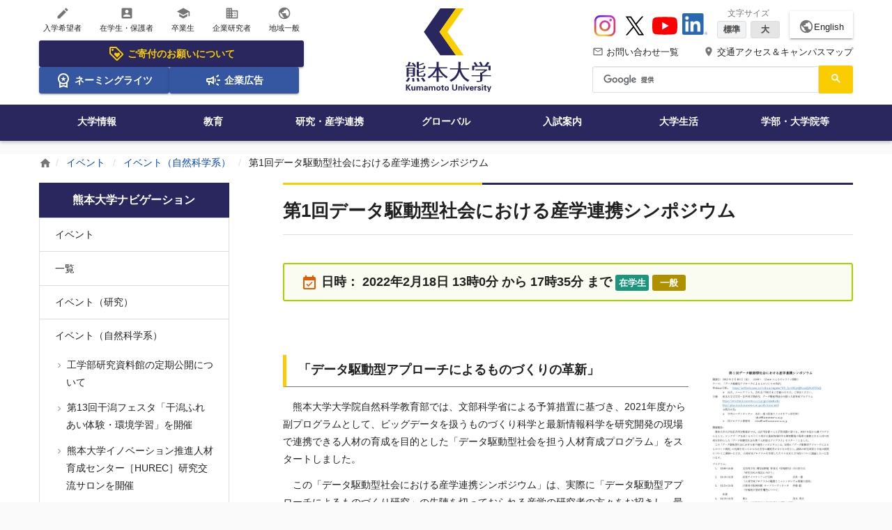

--- FILE ---
content_type: text/html;charset=utf-8
request_url: https://www.kumamoto-u.ac.jp/event/sizen/20220204
body_size: 88648
content:
<!DOCTYPE html>
<html xmlns="http://www.w3.org/1999/xhtml" lang="ja" xml:lang="ja">
<head><meta http-equiv="Content-Type" content="text/html; charset=UTF-8" />
<!-- Google tag (gtag.js) -->
<script async="" src="https://www.googletagmanager.com/gtag/js?id=G-QZL6Y5KEZW"></script>
<script>
  window.dataLayer = window.dataLayer || [];
  function gtag(){dataLayer.push(arguments);}
  gtag('js', new Date());

  gtag('config', 'G-QZL6Y5KEZW');
</script>
<title>第1回データ駆動型社会における産学連携シンポジウム | 熊本大学</title><meta property="og:title" content="第1回データ駆動型社会における産学連携シンポジウム" /><meta property="og:description" content="" /><meta property="og:url" content="https://www.kumamoto-u.ac.jp/event/sizen/20220204" /><meta property="og:locale" content="ja_JP" /><meta property="og:image" content="https://www.kumamoto-u.ac.jp/++theme++kumadai_theme/html/assets/img/common/h_logo_pc.svg" /><meta property="og:type" content="article" /><meta property="og:site_name" content="熊本大学" /><meta name="HandheldFriendly" content="true" /><meta name="MobileOptimized" content="320" /><meta name="format-detection" content="telephone=no" /><meta name="format-detection" content="email=no" /><meta name="viewport" content="width=device-width, initial-scale=1.0" /><meta name="theme-color" content="#ffffff" /><meta name="generator" content="Plone - http://plone.com" /><script type="text/javascript">PORTAL_URL = 'https://www.kumamoto-u.ac.jp';</script><script type="text/javascript" src="https://www.kumamoto-u.ac.jp/++plone++production/++unique++2018-04-05T14:40:54.663497/default.js" data-bundle="production"></script><script type="text/javascript" src="https://www.kumamoto-u.ac.jp/++plone++colorpicker.static/++unique++2018-02-15%2017%3A55%3A59.614087/build/colorpicker.min.js" data-bundle="mockup-bundles-colorpicker"></script><link rel="canonical" href="https://www.kumamoto-u.ac.jp/event/sizen/20220204" /><link rel="shortcut icon" type="image/x-icon" sizes="32x32" href="https://www.kumamoto-u.ac.jp/favicon.ico" /><link rel="apple-touch-icon" sizes="180x180" href="https://www.kumamoto-u.ac.jp/touch_icon.png" /><link rel="search" href="https://www.kumamoto-u.ac.jp/@@search" title="このサイトを検索" /><link rel="stylesheet" type="text/css" href="https://www.kumamoto-u.ac.jp/++plone++production/++unique++2018-04-05T14:40:54.663497/default.css" data-bundle="production" /><link rel="stylesheet" type="text/css" href="https://www.kumamoto-u.ac.jp/++plone++colorpicker.static/++unique++2018-02-15%2017%3A55%3A59.614087/build/colorpicker.min.css" data-bundle="mockup-bundles-colorpicker" /><link rel="stylesheet" type="text/css" href="https://www.kumamoto-u.ac.jp//++theme++barceloneta/less/barceloneta-compiled.css" data-bundle="diazo" />
    <link rel="stylesheet" type="text/css" href="/++resource++kumadai_resource/kumadaiCustom.css" />
    <link rel="stylesheet" type="text/css" media="print" href="/++resource++kumadai_resource/print.css" />
  
  <link rel="stylesheet" href="/++theme++kumadai_theme/html/assets/css/base.css" media="all" />
  <script src="/++theme++kumadai_theme/html/assets/js/vendor/underscore.js" defer="defer"></script>
  <script src="/++theme++kumadai_theme/html/assets/js/index.js" defer="defer"></script>
  <script src="/++theme++kumadai_theme/html/assets/js/vendor/swiper.jquery.js" defer="defer"></script>
  <script>
    (function() {
      var cx = '016632127756811127542:k4hio1y5dzw';
      var gcse = document.createElement('script');
      gcse.type = 'text/javascript';
      gcse.async = true;
      gcse.src = 'https://cse.google.com/cse.js?cx=' + cx;
      var s = document.getElementsByTagName('script')[0];
      s.parentNode.insertBefore(gcse, s);
    })();
  </script>
</head>
<body id="visual-portal-wrapper" class="frontend icons-on pat-markspeciallinks portaltype-kumaevent section-event site-Plone subsection-sizen subsection-sizen-20220204 template-kuma_event_view thumbs-on userrole-anonymous viewpermission-view" dir="ltr" data-i18ncatalogurl="https://www.kumamoto-u.ac.jp/plonejsi18n" data-pat-plone-modal="{&quot;actionOptions&quot;: {&quot;displayInModal&quot;: false}}" data-pat-markspeciallinks="{&quot;external_links_open_new_window&quot;: true, &quot;mark_special_links&quot;: false}" data-view-url="https://www.kumamoto-u.ac.jp/event/sizen/20220204" data-portal-url="https://www.kumamoto-u.ac.jp" data-pat-pickadate="{&quot;date&quot;: {&quot;selectYears&quot;: 200}, &quot;time&quot;: {&quot;interval&quot;: 5 } }" data-base-url="https://www.kumamoto-u.ac.jp/event/sizen/20220204"><div class="wrapper">
    <!--[if IE]>
<div class="is-prompt">
  <p>&#12362;&#20351;&#12356;&#12398;&#12502;&#12521;&#12454;&#12470;&#12399;&#12496;&#12540;&#12472;&#12519;&#12531;&#12364;&#21476;&#12356;&#12383;&#12417;&#12289;&#12469;&#12452;&#12488;&#12434;&#24555;&#36969;&#12395;&#12372;&#21033;&#29992;&#12356;&#12383;&#12384;&#12369;&#12394;&#12356;&#12363;&#12418;&#12375;&#12428;&#12414;&#12379;&#12435;&#12290;<br>
    <a href="https://www.whatbrowser.org/intl/ja/">&#26032;&#12375;&#12356;&#12502;&#12521;&#12454;&#12470;&#12434;&#12362;&#35430;&#12375;&#12391;&#12365;&#12414;&#12377;&#12290;&#12502;&#12521;&#12454;&#12470;&#12399;&#28961;&#26009;&#12289;&#12452;&#12531;&#12473;&#12488;&#12540;&#12523;&#12418;&#31777;&#21336;&#12391;&#12377;&#12290;</a>
</div>
<![endif]-->
    <noscript>
      <div class="is-prompt">
        <p>お使いのブラウザではJavaScriptが無効に設定されているため、サイトを快適にご利用いただけないかもしれません。</p>
      </div>
    </noscript>
    <div id="edit-bar"></div>
    <header id="header" class="l-header" role="banner">
      <!-- SP -->
      <div id="header-sp">

  <!-- ヘッダー -->
  <div class="l-header-cols-sp">
    <div class="_col-main _col-order3">
      <a href="https://www.kumamoto-u.ac.jp">
        <img alt="熊本大学ロゴ" width="112" height="40" src="https://www.kumamoto-u.ac.jp/++theme++kumadai_theme/html/assets/img/common/h_logo_sp.svg" /></a>
    </div>
    <div class="_col-sub _col-order1">
      <button type="button" aria-controls="aria-nav-sp" aria-expanded="false" aria-label="開く" data-toggle-nav-sp="">
        <i class="material-icons">menu</i>
        <span>Menu</span>
      </button>
    </div>
    <div class="_col-sub _col-order2">
      <button type="button" aria-controls="aria-search-sp" aria-expanded="false" aria-label="開く" data-toggle-search-sp="">
        <i class="material-icons">search</i>
        <span>検索</span>
      </button>
    </div>
    <div class="_col-sub _col-order4">
      <a href="https://www.kumamoto-u.ac.jp/campusjouhou">
        <i class="material-icons">place</i>
        <span>アクセス</span></a>
    </div>
    <div class="_col-sub _col-order5">
      <a href="https://www.kumamoto-u.ac.jp/contact">
        <i class="material-icons">mail_outline</i>
        <span>問合せ</span></a>
    </div>
  </div>

  <!-- ナビゲーションズ -->
  <div class="l-header-nav-sp" aria-hidden="true" data-body-nav-sp="">
    <div id="aria-nav-sp" class="_body">
      <nav role="navigation" aria-label="スマートフォン用サイト全体のメニュー">
        <ul class="_list2 _list2--2column">
          <li><a href="//ewww.kumamoto-u.ac.jp/en/">English</a></li>
          
        </ul>
        <ul class="_list">
          <li>
            <a href="https://www.kumamoto-u.ac.jp/kikin">
              <svg xmlns="http://www.w3.org/2000/svg" height="24px" viewbox="0 -960 960 960" width="24px" fill="currentColor">
                <path d="m520-260 140-140q11-11 17.5-26t6.5-32q0-34-24-58t-58-24q-19 0-37.5 11T520-492q-30-28-47-38t-35-10q-34 0-58 24t-24 58q0 17 6.5 32t17.5 26l140 140Zm336-130L570-104q-12 12-27 18t-30 6q-15 0-30-6t-27-18L103-457q-11-11-17-25.5T80-513v-287q0-33 23.5-56.5T160-880h287q16 0 31 6.5t26 17.5l352 353q12 12 17.5 27t5.5 30q0 15-5.5 29.5T856-390ZM513-160l286-286-353-354H160v286l353 354ZM260-640q25 0 42.5-17.5T320-700q0-25-17.5-42.5T260-760q-25 0-42.5 17.5T200-700q0 25 17.5 42.5T260-640Zm220 160Z"></path>
              </svg>
              ご寄付のお願い
            </a>
          </li>
          <li>
            <a href="https://www.kumamoto-u.ac.jp/daigakujouhou/shisetu/df35hn/index">
              <svg xmlns="http://www.w3.org/2000/svg" height="24px" viewbox="0 -960 960 960" width="24px" fill="currentColor">
                <path d="m387-412 35-114-92-74h114l36-112 36 112h114l-93 74 35 114-92-71-93 71ZM240-40v-309q-38-42-59-96t-21-115q0-134 93-227t227-93q134 0 227 93t93 227q0 61-21 115t-59 96v309l-240-80-240 80Zm240-280q100 0 170-70t70-170q0-100-70-170t-170-70q-100 0-170 70t-70 170q0 100 70 170t170 70ZM320-159l160-41 160 41v-124q-35 20-75.5 31.5T480-240q-44 0-84.5-11.5T320-283v124Zm160-62Z"></path>
              </svg>
              ネーミングライツ
            </a>
          </li>
          <li>
            <a href="https://www.kumamoto-u.ac.jp/daigakujouhou/kouhou/koukoku">
              <svg xmlns="http://www.w3.org/2000/svg" height="24px" viewbox="0 -960 960 960" width="24px" fill="currentColor">
                <path d="M720-440v-80h160v80H720Zm48 280-128-96 48-64 128 96-48 64Zm-80-480-48-64 128-96 48 64-128 96ZM200-200v-160h-40q-33 0-56.5-23.5T80-440v-80q0-33 23.5-56.5T160-600h160l200-120v480L320-360h-40v160h-80Zm240-182v-196l-98 58H160v80h182l98 58Zm120 36v-268q27 24 43.5 58.5T620-480q0 41-16.5 75.5T560-346ZM300-480Z"></path>
              </svg>
              企業広告
            </a>
          </li>
        </ul>
        <ul class="_list">
          
<li><a href="https://www.kumamoto-u.ac.jp/nyugaku"><i class="material-icons">create</i> 入学希望者</a></li>
<li><a href="https://www.kumamoto-u.ac.jp/zaigakusei"><i class="material-icons">account_box</i> 在学生・保護者</a></li>
<li><a href="https://www.kumamoto-u.ac.jp/sotugyosei"><i class="material-icons">school</i> 卒業生</a></li>
<li><a href="https://www.kumamoto-u.ac.jp/kigyo"><i class="material-icons">business</i> 企業研究者</a></li>
<li><a href="https://www.kumamoto-u.ac.jp/tiiki"><i class="material-icons">public</i> 地域一般</a></li>

        </ul>
        <ul class="_list">
          <li>
            <a href="https://www.kumamoto-u.ac.jp/daigakujouhou">大学情報</a>
          </li>
          <li>
            <a href="https://www.kumamoto-u.ac.jp/kyouiku">教育</a>
          </li>
          <li>
            <a href="https://www.kumamoto-u.ac.jp/kenkyuu_sangakurenkei">研究・産学連携</a>
          </li>
          <li>
            <a href="https://www.kumamoto-u.ac.jp/kokusaikouryuu">グローバル</a>
          </li>
          <li>
            <a href="https://www.kumamoto-u.ac.jp/nyuushi">入試案内</a>
          </li>
          <li>
            <a href="https://www.kumamoto-u.ac.jp/daigakuseikatsu">大学生活</a>
          </li>
          <li>
            <a href="https://www.kumamoto-u.ac.jp/gakubutou">学部・大学院等</a>
          </li>
        </ul>
        <ul class="_list2">
          <li><a href="https://www.kumamoto-u.ac.jp/campusjouhou">交通アクセス＆キャンパスマップ</a></li>
          <li><a href="https://www.kumamoto-u.ac.jp/contact">お問い合わせ一覧</a></li>
          <li><a href="https://www.kumamoto-u.ac.jp/kikin">熊本大学基金</a></li>
        </ul>
        <ul class="_list2">
          <li><a href="https://www.instagram.com/kumamotouniv_pr/" target="_blank">Instagram</a></li>
          <li><a href="https://x.com/kumamotoUniv_PR" target="_blank">X</a></li>
          <li><a href="https://www.youtube.com/user/KumamotoUniv" target="_blank">YouTube</a></li>
          <li><a href="https://jp.linkedin.com/school/kumamoto-university/" target="_blank">LinkedIn</a></li>
        </ul>
      </nav>
    </div>
  </div>

  <!-- 検索 -->
  <div class="l-header-search-sp" role="search" aria-hidden="true" data-body-search-sp="">
    <form>
      <div class="_body" id="sp-cse">
        <div class="gcse-searchbox-only"></div>
      </div>
    </form>
  </div>

</div>
      <!-- PC      -->
      <div id="header-pc">
        <div class="l-header-cols-pc">
          <div id="kumadai-target" class="h-type2-primary">
  <ul class="h-type2-icon-list">
    
<li><a href="https://www.kumamoto-u.ac.jp/nyugaku"><i class="material-icons">create</i> 入学希望者</a></li>
<li><a href="https://www.kumamoto-u.ac.jp/zaigakusei"><i class="material-icons">account_box</i> 在学生・保護者</a></li>
<li><a href="https://www.kumamoto-u.ac.jp/sotugyosei"><i class="material-icons">school</i> 卒業生</a></li>
<li><a href="https://www.kumamoto-u.ac.jp/kigyo"><i class="material-icons">business</i> 企業研究者</a></li>
<li><a href="https://www.kumamoto-u.ac.jp/tiiki"><i class="material-icons">public</i> 地域一般</a></li>

  </ul>
  <ul class="h-type2-icon-banner">
    
<li class="is-icon-banner-large">
  <a href="https://www.kumamoto-u.ac.jp/kikin">
    <svg xmlns="http://www.w3.org/2000/svg" height="24px" viewbox="0 -960 960 960" width="24px" fill="currentColor">
      <path d="m520-260 140-140q11-11 17.5-26t6.5-32q0-34-24-58t-58-24q-19 0-37.5 11T520-492q-30-28-47-38t-35-10q-34 0-58 24t-24 58q0 17 6.5 32t17.5 26l140 140Zm336-130L570-104q-12 12-27 18t-30 6q-15 0-30-6t-27-18L103-457q-11-11-17-25.5T80-513v-287q0-33 23.5-56.5T160-880h287q16 0 31 6.5t26 17.5l352 353q12 12 17.5 27t5.5 30q0 15-5.5 29.5T856-390ZM513-160l286-286-353-354H160v286l353 354ZM260-640q25 0 42.5-17.5T320-700q0-25-17.5-42.5T260-760q-25 0-42.5 17.5T200-700q0 25 17.5 42.5T260-640Zm220 160Z"></path>
    </svg>
    ご寄付のお願いについて
  </a>
</li>
<li>
  <a href="https://www.kumamoto-u.ac.jp/daigakujouhou/shisetu/df35hn/index">
    <svg xmlns="http://www.w3.org/2000/svg" height="24px" viewbox="0 -960 960 960" width="24px" fill="currentColor">
      <path d="m387-412 35-114-92-74h114l36-112 36 112h114l-93 74 35 114-92-71-93 71ZM240-40v-309q-38-42-59-96t-21-115q0-134 93-227t227-93q134 0 227 93t93 227q0 61-21 115t-59 96v309l-240-80-240 80Zm240-280q100 0 170-70t70-170q0-100-70-170t-170-70q-100 0-170 70t-70 170q0 100 70 170t170 70ZM320-159l160-41 160 41v-124q-35 20-75.5 31.5T480-240q-44 0-84.5-11.5T320-283v124Zm160-62Z"></path>
    </svg>
    ネーミングライツ
  </a>
</li>
<li>
  <a href="https://www.kumamoto-u.ac.jp/daigakujouhou/kouhou/koukoku">
    <svg xmlns="http://www.w3.org/2000/svg" height="24px" viewbox="0 -960 960 960" width="24px" fill="currentColor">
      <path d="M720-440v-80h160v80H720Zm48 280-128-96 48-64 128 96-48 64Zm-80-480-48-64 128-96 48 64-128 96ZM200-200v-160h-40q-33 0-56.5-23.5T80-440v-80q0-33 23.5-56.5T160-600h160l200-120v480L320-360h-40v160h-80Zm240-182v-196l-98 58H160v80h182l98 58Zm120 36v-268q27 24 43.5 58.5T620-480q0 41-16.5 75.5T560-346ZM300-480Z"></path>
    </svg>
    企業広告
  </a>
</li>

  </ul>
</div>
          <div id="kumadai-logo" class="h-type2-secondary">
  <div>
    <a href="https://www.kumamoto-u.ac.jp">
      <img alt="熊本大学ロゴ" width="123" height="120" src="https://www.kumamoto-u.ac.jp/++theme++kumadai_theme/html/assets/img/common/h_logo_pc.svg" /></a>
  </div>
</div>
          <div id="kumadai-header" class="h-type2-tertiary">

  <!-- Youtube・文字サイズ・言語 -->
  <div class="h-type2-sub-nav1">
    <ul class="h-type2-sns">
      <li>
        <a href="https://www.instagram.com/kumamotouniv_pr/" target="_blank">
          <img width="36" height="36" src="https://www.kumamoto-u.ac.jp/++theme++kumadai_theme/html/assets/img/sns-icon/instagram.svg" alt="Instagram" />
        </a>
      </li>
      <li>
        <a href="https://x.com/kumamotoUniv_PR" target="_blank">
          <img width="36" height="36" src="https://www.kumamoto-u.ac.jp/++theme++kumadai_theme/html/assets/img/sns-icon/x.svg" alt="X" />
        </a>
      </li>
      <li>
        <a href="https://www.youtube.com/user/KumamotoUniv" target="_blank">
          <img width="36" height="36" src="https://www.kumamoto-u.ac.jp/++theme++kumadai_theme/html/assets/img/sns-icon/youtube.svg" alt="YouTube" />
        </a>
      </li>
      <li>
        <a href="https://jp.linkedin.com/school/kumamoto-university/" target="_blank">
          <img width="36" height="36" src="https://www.kumamoto-u.ac.jp/++resource++kumadai_resource/sns-icon/linkedin.png" alt="LinkedIn" />
        </a>
      </li>
    </ul>
    <ul class="h-type2-fontsize">
      <li class="js-fontsize">
        <span class="h-type2-fontsize-label">文字サイズ</span>
        <span class="h-type2-fontsize-btn">
          <button class="js-btnM is-active">標準</button>
          <button class="js-btnL">大</button>
        </span>
      </li>
    </ul>
    <div class="h-type2-btn-language">
      <a href="//ewww.kumamoto-u.ac.jp/en/">
        <i class="material-icons">public</i>English</a>
    </div>
  </div>

  <!-- ヘッダーテキストリンク -->
  <div class="h-type2-sub-nav2">
    <ul class="h-type2-access-nav">
      <li>
        <a href="https://www.kumamoto-u.ac.jp/contact">
          <i class="material-icons">mail_outline</i> お問い合わせ一覧
        </a>
      </li>
      <li>
        <a href="https://www.kumamoto-u.ac.jp/campusjouhou">
          <i class="material-icons">place</i> 交通アクセス＆キャンパスマップ
        </a>
      </li>
    </ul>
  </div>

  <!-- 検索 -->
  <div class="_sub-nav3 _search" role="search">
    <div class="_body" id="cse">
      <div class="gcse-searchbox-only"></div>
    </div>
  </div>

</div>
        </div>
        <div id="kumadai-global-nav" class="l-header-nav-pc">
  <nav role="navigation" aria-label="サイト全体のメニュー">
    <ul>
      <li>
        <a href="https://www.kumamoto-u.ac.jp/daigakujouhou">大学情報</a>
      </li>
      <li>
        <a href="https://www.kumamoto-u.ac.jp/kyouiku">教育</a>
      </li>
      <li>
        <a href="https://www.kumamoto-u.ac.jp/kenkyuu_sangakurenkei">研究・産学連携</a>
      </li>
      <li>
        <a href="https://www.kumamoto-u.ac.jp/kokusaikouryuu">グローバル</a>
      </li>
      <li>
        <a href="https://www.kumamoto-u.ac.jp/nyuushi">入試案内</a>
      </li>
      <li>
        <a href="https://www.kumamoto-u.ac.jp/daigakuseikatsu">大学生活</a>
      </li>
      <li>
        <a href="https://www.kumamoto-u.ac.jp/gakubutou">学部・大学院等</a>
      </li>
    </ul>
  </nav>
</div>
        <div id="js-header-nav-bg-sp"></div>
      </div>
    </header>
    <div id="js-header-search-bg-sp"></div>
    <div class="l-header-search-fixed-pc" data-scroll="header-scroll-show">
  <div class="_inner">
    <div class="_search" role="search">
      <div class="_logo">
        <img alt="" src="https://www.kumamoto-u.ac.jp/++theme++kumadai_theme/html/assets/img/common/h_logo_pc.svg" />
      </div>
      <div class="_body" id="cse-fixed">
        <div class="gcse-searchbox-only"></div>
      </div>
    </div>
  </div>
</div>
    <main class="l-main l-main--mb0" id="main" role="main">
      <div id="breadcrumb" class="c-breadcrumb" role="navigation" aria-label="現在地表示">
  <div class="c-breadcrumb__inner">
    <span>
      <a href="https://www.kumamoto-u.ac.jp">
      <i class="material-icons">home</i></a>
    </span>
    
      <span>
        <a href="https://www.kumamoto-u.ac.jp/event">イベント</a>
        
      </span>
    
      <span>
        <a href="https://www.kumamoto-u.ac.jp/event/sizen">イベント（自然科学系）</a>
        
      </span>
    
      <span>
        
        <span>第1回データ駆動型社会における産学連携シンポジウム</span>
      </span>
    
  </div>
</div>
      <div class="l-container">
        <div class="l-container__inner">
          <article id="portal-column-content">

      

      <div>


        

        <article id="content">

          


<div class="l-primary-block">

  <!-- タイトル -->
  
<h1 class="e-heading1 e-heading1--type2">第1回データ駆動型社会における産学連携シンポジウム</h1>


  <!-- 日時 --> 
  <div id="event-available" class="_snippets-event-available-box is-mb-large">
    <p class="_text">
      <span class="is-block--sm">
        <i class="material-icons">event_available</i> 日時：</span>
      <span class="is-block--sm">2022年2月18日 13時0分 から
         17時35分 まで</span>
    </p>
    <div class="_label-box">
      <span class="e-label e-label--green">在学生</span>
      <span class="e-label e-label--brawn">一般</span>
    </div>
  </div>

  <!-- 本文 -->
  <div id="rich-editor" class="rich-editor">

    <!-- 本文 -->
    
<div class="eventdata">
<div class="eventimg"><a target="_blank" href="https://www.kumamoto-u.ac.jp/event/sizen/sizen_file/udvww1" rel="noopener noreferrer" class="noicon"> </a>
<p></p>
</div>
<div class="e-responsive-table"></div>
<figure class="e-img-box is-right is-one-fourth">
<p><a href="https://www.kumamoto-u.ac.jp/event/sizen/sizen_file/qncz7n"><img src="https://www.kumamoto-u.ac.jp/event/sizen/sizen_file/1y7qhf/@@images/cd5cf1e2-87fe-4483-8239-0bd404f0a5ed.jpeg" title="20220218熊大・DX産学連携シンポ.jpg" alt="20220218熊大・DX産学連携シンポ.jpg" class="image-inline" /></a><a href="https://www.kumamoto-u.ac.jp/event/sizen/sizen_file/w06ys6"></a></p>
<p><a href="https://www.kumamoto-u.ac.jp/event/sizen/sizen_file/qncz7n">第1回データ駆動型社会における産学連携シンポジウム</a>（PDF）</p>
</figure>
<h3><strong>「データ駆動型アプローチによるものづくりの革新」</strong></h3>
<p>　熊本大学大学院自然科学教育部では、文部科学省による予算措置に基づき、<span>2021</span>年度から副プログラムとして、ビッグデータを扱うものづくり科学と最新情報科学を研究開発の現場で連携できる人材の育成を目的とした「データ駆動型社会を担う人材育成プログラム」をスタートしました。</p>
<p>　この「データ駆動型社会における産学連携シンポジウム」は、実際に「データ駆動型アプローチによるものづくり研究」の先陣を切っておられる産学の研究者の方々をお招きし、最新の研究成果と今後の展開についてご講演いただき、人材育成プログラムを学修した方々の未来と方向性について議論したいと思います。</p>
<strong><strong></strong></strong>
<p>　</p>
<table height="688" width="803">
<tbody>
<tr style="height: 675.433px;">
<td style="height: 675.433px; width: 812px;">
<p>【プログラム】</p>
<p><span>1. 13:00-13:10　</span>文部科学省 研究振興局 参事官（情報担当）川口悦生氏</p>
<p>　　　　　　　　「研究<span>DX</span>の推進に向けて」</p>
<p><span>2. 13:10-13:25　</span>産業ナノマテリアル研究所 赤井一郎</p>
<p>　　　　　　　　「人材育成プログラムの概要とミニシンポジウム開催の意図」</p>
<p><span>3. 13:25-13:55　</span>計算科学振興財団 チーフコーディネータ 伊藤 聡</p>
<p>　　　　　　　　「情報統合型研究開発について」</p>
<p>休憩</p>
<p><span>4. 14:10-14:55　</span>東レ 茂本 勇氏</p>
<p>　　　　　　　　「データ駆動型高分子材料設計の課題と展望」</p>
<p><span>5. 14:55-15:40　</span>マツダ 小平剛央氏</p>
<p>　　　　　　　　「多目的設計最適化とデータ分析を用いた自動車車体構造の設計支援手法」</p>
<p>休憩</p>
<p><span>6. 15:55-16:40　SONY R&amp;D</span>センター 冨谷茂隆氏</p>
<p>　　　　　　　　「半導体材料・デバイスにおける<span>X</span>インフォマティクス」</p>
<p><span>7. 16:40-17:25　</span>物質・材料研究機構 岩崎悠真氏</p>
<p>　　　　　　　　「科学者拡張型マテリアルズ・インフォマティクス」</p>
<p><span>8. 17:25-17:35　Closing talk　</span>自然科学教育部部長</p>
</td>
</tr>
</tbody>
</table>
<table>
<tbody>
<tr style="height: 45px;">
<th class="e-th-w--20p" style="height: 45px;">日時</th>
<td style="height: 45px;">2022年2月18日（金）13：00～</td>
</tr>
<tr style="height: 45px;">
<th style="height: 45px;">場所</th>
<td style="height: 45px;">Zoomによるオンライン開催</td>
</tr>
<tr style="height: 5px;">
<th style="height: 5px;">対象（定員数）</th>
<td style="height: 5px;">
<p>大学院生、ポストドクター、学部生、教員、一般（企業人）等<br />どなたでもご参加いただけます</p>
</td>
</tr>
<tr style="height: 45px;">
<th style="height: 45px;">参加費</th>
<td style="height: 45px;">無料</td>
</tr>
<tr style="height: 68px;">
<th style="height: 68px;">参加方法</th>
<td style="height: 68px;">
<p><span>Webinar </span></p>
<p><span>URL: <a href="https://us02web.zoom.us/webinar/register/WN_Ea160ZyyQBunoQyKuSVHaQ">https://us02web.zoom.us/webinar/register/WN_Ea160ZyyQBunoQyKuSVHaQ</a><br /></span></p>
<p>※氏名、メールアドレス、会社名/学校名をご登録いただき、ご参加ください。</p>
</td>
</tr>
<tr style="height: 22.2667px;">
<th style="height: 22.2667px;">関連サイトのURL</th>
<td style="height: 22.2667px;">
<p><span><a href="https://www.fast.kumamoto-u.ac.jp/gjec/datakudo/">https://www.fast.kumamoto-u.ac.jp/gjec/datakudo/</a></span></p>
<p><a href="http://phys.iina.kumamoto-u.ac.jp/dds/index.html">http://phys.iina.kumamoto-u.ac.jp/dds/index.html</a></p>
</td>
</tr>
<tr style="height: 45px;">
<th style="height: 45px;">主催</th>
<td style="height: 45px;">熊本大学大学院自然科学教育部　データ駆動型社会を担う人材育成プログラム</td>
</tr>
</tbody>
</table>

<br /><br /><br /><address><strong style="background-color: #eeeeee;"> お問い合わせ </strong> <br />
<p>学内コーディネーター 赤井一郎（産業ナノマテリアル研究所）<br /><span>E-mail：iakai@※</span></p>
<p>同プログラム事務室<br />E-mail：ddsoffice@※</p>
<p>(メール送信の際は、※をkumamoto-u.ac.jpに置き換えてください。)</p>
</address></div>
<p></p>


    <!-- イベントテーブル -->
    

    <!-- 発行部署 -->
    



  </div>
</div>



        </article>

        

<!--                 <metal:sub define-slot="sub" tal:content="nothing">
                   This slot is here for backwards compatibility only.
                   Don't use it in your custom templates.
                </metal:sub> -->
      </div>

      
      <footer>
        <div id="viewlet-below-content">
</div>
      </footer>
    </article>
          <div class="l-secondary-block"><aside id="portal-column-one">
      
        
<div class="portletWrapper" id="portletwrapper-706c6f6e652e6c656674636f6c756d6e0a636f6e746578740a2f506c6f6e650a6e617669676174696f6e" data-portlethash="706c6f6e652e6c656674636f6c756d6e0a636f6e746578740a2f506c6f6e650a6e617669676174696f6e">
<aside role="navigation">

  <div id="widget-news" class="c-menu-hierarchy is-gapless--sm" data-accordion="" data-device-accordion="sp">

  <h3 class="c-menu-hierarchy__title" aria-controls="widget1" aria-expanded="true" aria-label="開く" data-toggle-accordion="">
      <a href="https://www.kumamoto-u.ac.jp/sitemap">熊本大学ナビゲーション</a>
  </h3>

  <nav class="portletContent lastItem">
    <ul class="c-menu-hierarchy__list is-hidden--sm" id="widget1" aria-hidden="true" data-body-accordion="">
      <li class="navTreeItem navTreeTopNode nav-section-a-aa3a">
        <div>
          <a href="https://www.kumamoto-u.ac.jp/event" title="" class="">
            
            イベント
          </a>
        </div>
      </li>
      



<li class="navTreeItem visualNoMarker navTreeFolderish section-archive">

  
    <a href="https://www.kumamoto-u.ac.jp/event/archive" title="" class="state-published navTreeFolderish">
      一覧
    </a>
    
  

</li>

<li class="navTreeItem visualNoMarker navTreeFolderish section-kenkyu">

  
    <a href="https://www.kumamoto-u.ac.jp/event/kenkyu" title="" class="state-published navTreeFolderish">
      イベント（研究）
    </a>
    
  

</li>

<li class="navTreeItem visualNoMarker navTreeItemInPath navTreeFolderish section-sizen">

  
    <a href="https://www.kumamoto-u.ac.jp/event/sizen" title="" class="state-published navTreeItemInPath navTreeFolderish">
      イベント（自然科学系）
    </a>
    
      <ul>
        



<li class="navTreeItem visualNoMarker section-lns918">

  
    <a href="https://www.kumamoto-u.ac.jp/event/sizen/lns918" title="" class="state-published">
      工学部研究資料館の定期公開について
    </a>
    
  

</li>

<li class="navTreeItem visualNoMarker section-240602">

  
    <a href="https://www.kumamoto-u.ac.jp/event/sizen/240602" title="" class="state-published">
      第13回干潟フェスタ「干潟ふれあい体験・環境学習」を開催
    </a>
    
  

</li>

<li class="navTreeItem visualNoMarker section-20120528">

  
    <a href="https://www.kumamoto-u.ac.jp/event/sizen/20120528" title="" class="state-published">
      熊本大学イノベーション推進人材育成センター［HUREC］研究交流サロンを開催
    </a>
    
  

</li>

<li class="navTreeItem visualNoMarker section-20120729">

  
    <a href="https://www.kumamoto-u.ac.jp/event/sizen/20120729" title="" class="state-published">
      第10回「中学生を対象とした夏休みの自由研究に関する技術相談会」
    </a>
    
  

</li>

<li class="navTreeItem visualNoMarker section-20120622">

  
    <a href="https://www.kumamoto-u.ac.jp/event/sizen/20120622" title="" class="state-published">
      理学部生物学コース、大学院自然科学研究科理学専攻生命科学コースの研究内容説明会、及び大学院説明会のご案内
    </a>
    
  

</li>

<li class="navTreeItem visualNoMarker section-20120704">

  
    <a href="https://www.kumamoto-u.ac.jp/event/sizen/20120704" title="" class="state-published">
      イメージセンサ技術セミナー「高感度と低ノイズで世界を牽引する映像デバイス」を開催
    </a>
    
  

</li>

<li class="navTreeItem visualNoMarker section-20120706">

  
    <a href="https://www.kumamoto-u.ac.jp/event/sizen/20120706" title="" class="state-published">
      「理学部七夕祭り」を開催
    </a>
    
  

</li>

<li class="navTreeItem visualNoMarker section-120723">

  
    <a href="https://www.kumamoto-u.ac.jp/event/sizen/120723" title="" class="state-published">
      熊本大学イノベーション推進人材育成センター［HUREC］研究交流サロンを開催
    </a>
    
  

</li>

<li class="navTreeItem visualNoMarker section-240926">

  
    <a href="https://www.kumamoto-u.ac.jp/event/sizen/240926" title="" class="state-published">
      市民講座「有明海・八代海を科学する」を開催
    </a>
    
  

</li>

<li class="navTreeItem visualNoMarker section-hurec3">

  
    <a href="https://www.kumamoto-u.ac.jp/event/sizen/hurec3" title="" class="state-published">
      熊本大学イノベーション推進人材育成センター[HUREC]研究交流サロンを開催
    </a>
    
  

</li>

<li class="navTreeItem visualNoMarker section-20120926">

  
    <a href="https://www.kumamoto-u.ac.jp/event/sizen/20120926" title="" class="state-published">
      起業家育成・イノベーション創出セミナーのお知らせ
    </a>
    
  

</li>

<li class="navTreeItem visualNoMarker section-20121011">

  
    <a href="https://www.kumamoto-u.ac.jp/event/sizen/20121011" title="" class="state-published">
      農商工融合・農業版MOTセミナー
    </a>
    
  

</li>

<li class="navTreeItem visualNoMarker section-20121110">

  
    <a href="https://www.kumamoto-u.ac.jp/event/sizen/20121110" title="" class="state-published">
      沿岸域環境科学の最前線 -基礎研究から保全・防災・再生まで-合同講演会を開催
    </a>
    
  

</li>

<li class="navTreeItem visualNoMarker section-20121113_symposium">

  
    <a href="https://www.kumamoto-u.ac.jp/event/sizen/20121113_symposium" title="" class="state-published">
      熊本大学イノベーション推進人材育成シンポジウム
    </a>
    
  

</li>

<li class="navTreeItem visualNoMarker section-20121126salon">

  
    <a href="https://www.kumamoto-u.ac.jp/event/sizen/20121126salon" title="" class="state-published">
      熊本大学イノベーション推進人材育成センター[HUREC]研究交流サロンを開催
    </a>
    
  

</li>

<li class="navTreeItem visualNoMarker section-20121204fair">

  
    <a href="https://www.kumamoto-u.ac.jp/event/sizen/20121204fair" title="" class="state-published">
      熊本大学発グローバルイノベーション講演会＆マッチングフェア
    </a>
    
  

</li>

<li class="navTreeItem visualNoMarker section-20130128">

  
    <a href="https://www.kumamoto-u.ac.jp/event/sizen/20130128" title="" class="state-published">
      熊本大学イノベーション推進人材育成センター[HUREC]研究交流サロンを開催
    </a>
    
  

</li>

<li class="navTreeItem visualNoMarker section-250202">

  
    <a href="https://www.kumamoto-u.ac.jp/event/sizen/250202" title="" class="state-published">
      八代海の再生をめざして「大学､市民等の協働による八代海再生の取り組み」を開催します
    </a>
    
  

</li>

<li class="navTreeItem visualNoMarker section-51prox">

  
    <a href="https://www.kumamoto-u.ac.jp/event/sizen/51prox" title="" class="state-published">
      第51回熊本大学工学部プロジェクトＸ講演会を開催
    </a>
    
  

</li>

<li class="navTreeItem visualNoMarker section-20130226">

  
    <a href="https://www.kumamoto-u.ac.jp/event/sizen/20130226" title="" class="state-published">
      熊本大学キャリアパスフォーラムを開催
    </a>
    
  

</li>

<li class="navTreeItem visualNoMarker section-20130214-nhk">

  
    <a href="https://www.kumamoto-u.ac.jp/event/sizen/20130214-nhk" title="" class="state-published">
      熊本大学特別講演会I「放送技術の進化と未来」を開催
    </a>
    
  

</li>

<li class="navTreeItem visualNoMarker section-20130221-kyuden">

  
    <a href="https://www.kumamoto-u.ac.jp/event/sizen/20130221-kyuden" title="" class="state-published">
      特別講演会II「技術者が知っておきたい通信の潮流」を開催
    </a>
    
  

</li>

<li class="navTreeItem visualNoMarker section-52prox">

  
    <a href="https://www.kumamoto-u.ac.jp/event/sizen/52prox" title="" class="state-published">
      第52回熊本大学工学部プロジェクトＸ講演会を開催
    </a>
    
  

</li>

<li class="navTreeItem visualNoMarker section-53prox">

  
    <a href="https://www.kumamoto-u.ac.jp/event/sizen/53prox" title="" class="state-published">
      第53回熊本大学工学部プロジェクトX講演会を開催
    </a>
    
  

</li>

<li class="navTreeItem visualNoMarker section-130313_jyo_sympo">

  
    <a href="https://www.kumamoto-u.ac.jp/event/sizen/130313_jyo_sympo" title="" class="state-published">
      文部科学省科学技術人材育成費補助金「女性研究者養成システム改革加速」シンポジウムを開催
    </a>
    
  

</li>

<li class="navTreeItem visualNoMarker section-20130422">

  
    <a href="https://www.kumamoto-u.ac.jp/event/sizen/20130422" title="" class="state-published">
      くまもと研究交流サロンのご案内【4月22日開催】
    </a>
    
  

</li>

<li class="navTreeItem visualNoMarker section-2130422">

  
    <a href="https://www.kumamoto-u.ac.jp/event/sizen/2130422" title="" class="state-published">
      熊本大学先進マグネシウム国際研究センターシンポジウム「次世代の航空宇宙産業と新材料」を開催
    </a>
    
  

</li>

<li class="navTreeItem visualNoMarker section-20120529">

  
    <a href="https://www.kumamoto-u.ac.jp/event/sizen/20120529" title="" class="state-published">
      第1回熊本大学医工連携フォーラム開催のお知らせ
    </a>
    
  

</li>

<li class="navTreeItem visualNoMarker section-2013060814higata">

  
    <a href="https://www.kumamoto-u.ac.jp/event/sizen/2013060814higata" title="" class="state-published">
      第14回干潟フェスタ「干潟で遊ぼう、ワクワク探検隊！！」
    </a>
    
  

</li>

<li class="navTreeItem visualNoMarker section-20130529siliconisland">

  
    <a href="https://www.kumamoto-u.ac.jp/event/sizen/20130529siliconisland" title="" class="state-published">
      第23回半導体量産地域イノベーションのための熊本大学シンポジウム 「革新的シリコンアイランドのはじまり」を開催
    </a>
    
  

</li>

<li class="navTreeItem visualNoMarker section-20130624salon">

  
    <a href="https://www.kumamoto-u.ac.jp/event/sizen/20130624salon" title="" class="state-published">
      くまもと研究交流サロンのご案内【6月24日開催】
    </a>
    
  

</li>

<li class="navTreeItem visualNoMarker section-11-soudankai">

  
    <a href="https://www.kumamoto-u.ac.jp/event/sizen/11-soudankai" title="" class="state-published">
      第11回「中学生を対象とした夏休みの自由研究に関する技術相談会」を開催
    </a>
    
  

</li>

<li class="navTreeItem visualNoMarker section-20130705">

  
    <a href="https://www.kumamoto-u.ac.jp/event/sizen/20130705" title="" class="state-published">
      「理学部七夕祭り」を開催
    </a>
    
  

</li>

<li class="navTreeItem visualNoMarker section-20130809siliconisland">

  
    <a href="https://www.kumamoto-u.ac.jp/event/sizen/20130809siliconisland" title="" class="state-published">
      第24回半導体量産地域イノベーションのための熊本大学シンポジウム「革新的シリコンアイランドのはじまりII」を開催
    </a>
    
  

</li>

<li class="navTreeItem visualNoMarker section-2013-8-26salon">

  
    <a href="https://www.kumamoto-u.ac.jp/event/sizen/2013-8-26salon" title="" class="state-published">
      くまもと研究交流サロンのご案内【8月26日開催】
    </a>
    
  

</li>

<li class="navTreeItem visualNoMarker section-kokaikoza">

  
    <a href="https://www.kumamoto-u.ac.jp/event/sizen/kokaikoza" title="" class="state-published">
      市民公開講座「有明海・八代海を科学する」を開催
    </a>
    
  

</li>

<li class="navTreeItem visualNoMarker section-20131028salon">

  
    <a href="https://www.kumamoto-u.ac.jp/event/sizen/20131028salon" title="" class="state-published">
      くまもと研究交流サロンのご案内【10月28日開催】
    </a>
    
  

</li>

<li class="navTreeItem visualNoMarker section-20131121">

  
    <a href="https://www.kumamoto-u.ac.jp/event/sizen/20131121" title="" class="state-published">
      平成25年度国立大学協会大学改革シンポジウム『熊本地域・熊本大学における地域連携に基づく地下水リーダー育成の在り方』の開催
    </a>
    
  

</li>

<li class="navTreeItem visualNoMarker section-20131108">

  
    <a href="https://www.kumamoto-u.ac.jp/event/sizen/20131108" title="" class="state-published">
      平成25年度国立大学協会 防災・日本再生シンポジウム「熊本発 地域減災力啓発シンポジウム」を開催
    </a>
    
  

</li>

<li class="navTreeItem visualNoMarker section-20131116koen">

  
    <a href="https://www.kumamoto-u.ac.jp/event/sizen/20131116koen" title="" class="state-published">
      沿岸域環境科学の最前線ー基礎研究から保全・防災・再生まで－合同講演会を開催
    </a>
    
  

</li>

<li class="navTreeItem visualNoMarker section-20131107freed">

  
    <a href="https://www.kumamoto-u.ac.jp/event/sizen/20131107freed" title="" class="state-published">
      アダム・フリード氏講演「世界を相手に価値を創る」を開催
    </a>
    
  

</li>

<li class="navTreeItem visualNoMarker section-20131102-yume2013">

  
    <a href="https://www.kumamoto-u.ac.jp/event/sizen/20131102-yume2013" title="" class="state-published">
      「夢科学探検2013」を開催します
    </a>
    
  

</li>

<li class="navTreeItem visualNoMarker section-20131119_fd">

  
    <a href="https://www.kumamoto-u.ac.jp/event/sizen/20131119_fd" title="" class="state-published">
      FD講演会「次世代型研究・教育の創造に関するオープン・ディスカッション 〜数式処理ソフトウエアMathematicaの実践的応用を例として〜」を開催
    </a>
    
  

</li>

<li class="navTreeItem visualNoMarker section-20131107_an">

  
    <a href="https://www.kumamoto-u.ac.jp/event/sizen/20131107_an" title="" class="state-published">
      「第2回実戦アントレプレナーシップ養成塾」を開催
    </a>
    
  

</li>

<li class="navTreeItem visualNoMarker section-20140120salon">

  
    <a href="https://www.kumamoto-u.ac.jp/event/sizen/20140120salon" title="" class="state-published">
      くまもと研究交流サロンのご案内【1月20日開催】
    </a>
    
  

</li>

<li class="navTreeItem visualNoMarker section-20140125">

  
    <a href="https://www.kumamoto-u.ac.jp/event/sizen/20140125" title="" class="state-published">
      八代海の再生をめざして「大学、市民等の協働による八代海再生の取り組み」を開催します
    </a>
    
  

</li>

<li class="navTreeItem visualNoMarker section-20140213fair">

  
    <a href="https://www.kumamoto-u.ac.jp/event/sizen/20140213fair" title="" class="state-published">
      博士人材による発表会 in グランメッセ熊本～魅せます! 熊本大学博士人材の底力～
    </a>
    
  

</li>

<li class="navTreeItem visualNoMarker section-20140214siliconisland">

  
    <a href="https://www.kumamoto-u.ac.jp/event/sizen/20140214siliconisland" title="" class="state-published">
      第26回半導体量産地域イノベーションのための熊本大学シンポジウム「革新的シリコンアイランドのはじまりIV」を開催
    </a>
    
  

</li>

<li class="navTreeItem visualNoMarker section-20140422siliconisland">

  
    <a href="https://www.kumamoto-u.ac.jp/event/sizen/20140422siliconisland" title="" class="state-published">
      第28回半導体量産地域イノベーションのための熊本大学シンポジウム「革新的シリコンアイランドのはじまりV」を開催
    </a>
    
  

</li>

<li class="navTreeItem visualNoMarker section-20140529">

  
    <a href="https://www.kumamoto-u.ac.jp/event/sizen/20140529" title="" class="state-published">
      アレン・マイナー氏講演「日本のベンチャーは本当に世界に挑めるか？」
    </a>
    
  

</li>

<li class="navTreeItem visualNoMarker section-20140613salon">

  
    <a href="https://www.kumamoto-u.ac.jp/event/sizen/20140613salon" title="" class="state-published">
      くまもと研究交流サロンのご案内【6月13日開催】 
    </a>
    
  

</li>

<li class="navTreeItem visualNoMarker section-20140531higata">

  
    <a href="https://www.kumamoto-u.ac.jp/event/sizen/20140531higata" title="" class="state-published">
      第15回干潟フェスタ「干潟で遊ぼう、ワクワク探検隊！！」
    </a>
    
  

</li>

<li class="navTreeItem visualNoMarker section-20140805salon">

  
    <a href="https://www.kumamoto-u.ac.jp/event/sizen/20140805salon" title="" class="state-published">
      くまもと研究交流サロンのご案内【8月5日開催】 
    </a>
    
  

</li>

<li class="navTreeItem visualNoMarker section-1407mot">

  
    <a href="https://www.kumamoto-u.ac.jp/event/sizen/1407mot" title="" class="state-published">
      【7月31日/8月26日】公開講義「ベンチャー企業論」のご案内
    </a>
    
  

</li>

<li class="navTreeItem visualNoMarker section-mmij2014">

  
    <a href="https://www.kumamoto-u.ac.jp/event/sizen/mmij2014" title="" class="state-published">
      資源・素材2014（熊本）を開催します
    </a>
    
  

</li>

<li class="navTreeItem visualNoMarker section-kokaikoza20141008-09">

  
    <a href="https://www.kumamoto-u.ac.jp/event/sizen/kokaikoza20141008-09" title="" class="state-published">
      市民公開講座「海の生き物と化石の観察会」を開催します
    </a>
    
  

</li>

<li class="navTreeItem visualNoMarker section-20141125">

  
    <a href="https://www.kumamoto-u.ac.jp/event/sizen/20141125" title="" class="state-published">
      クリエイティブ・マインドセット・セミナー～「行動観察」でイノベーションをどう起こすのか?～
    </a>
    
  

</li>

<li class="navTreeItem visualNoMarker section-20141107jagh">

  
    <a href="https://www.kumamoto-u.ac.jp/event/sizen/20141107jagh" title="" class="state-published">
      「地下水シンポジウム－硝酸性窒素の振る舞い－」を開催します
    </a>
    
  

</li>

<li class="navTreeItem visualNoMarker section-20141101">

  
    <a href="https://www.kumamoto-u.ac.jp/event/sizen/20141101" title="" class="state-published">
      「夢科学探検2014」を開催します
    </a>
    
  

</li>

<li class="navTreeItem visualNoMarker section-20141029forum">

  
    <a href="https://www.kumamoto-u.ac.jp/event/sizen/20141029forum" title="" class="state-published">
      第2回熊本大学医工連携フォーラム－生命科学・自然科学分野連携－を開催します
    </a>
    
  

</li>

<li class="navTreeItem visualNoMarker section-20141110salon">

  
    <a href="https://www.kumamoto-u.ac.jp/event/sizen/20141110salon" title="" class="state-published">
      くまもと研究交流サロンのご案内【11月10日開催】 
    </a>
    
  

</li>

<li class="navTreeItem visualNoMarker section-20141211">

  
    <a href="https://www.kumamoto-u.ac.jp/event/sizen/20141211" title="" class="state-published">
      クリエイティブ・マインドセット・セミナー「これからの時代の変化を如何に読み取るか－イノベーションこそ日本の活力 デザイン思考がその中心に－」を開催します
    </a>
    
  

</li>

<li class="navTreeItem visualNoMarker section-20141215">

  
    <a href="https://www.kumamoto-u.ac.jp/event/sizen/20141215" title="" class="state-published">
      Inspireセミナー「中小企業社長の生き様に学ぶ」を開催します
    </a>
    
  

</li>

<li class="navTreeItem visualNoMarker section-20150119">

  
    <a href="https://www.kumamoto-u.ac.jp/event/sizen/20150119" title="" class="state-published">
      くまもと研究交流サロンのご案内【1月19日開催】 
    </a>
    
  

</li>

<li class="navTreeItem visualNoMarker section-20141212">

  
    <a href="https://www.kumamoto-u.ac.jp/event/sizen/20141212" title="" class="state-published">
      熊本大学拠点形成研究プロジェクト「沿岸域環境科学教育研究センター合同講演会」を開催します
    </a>
    
  

</li>

<li class="navTreeItem visualNoMarker section-20150124">

  
    <a href="https://www.kumamoto-u.ac.jp/event/sizen/20150124" title="" class="state-published">
      八代海の再生をめざして「生物多様性のある八代海沿岸域の俯瞰型再生研究プロジェクト」第5回シンポジウムを開催します
    </a>
    
  

</li>

<li class="navTreeItem visualNoMarker section-20150212">

  
    <a href="https://www.kumamoto-u.ac.jp/event/sizen/20150212" title="" class="state-published">
      博士人材による発表会～ものづくり企業等との連携を目指します！～を開催
    </a>
    
  

</li>

<li class="navTreeItem visualNoMarker section-20150326">

  
    <a href="https://www.kumamoto-u.ac.jp/event/sizen/20150326" title="" class="state-published">
      第29回半導体量産地域イノベーションのための熊本大学シンポジウム「革新的シリコンアイランドのはじまりVI」を開催
    </a>
    
  

</li>

<li class="navTreeItem visualNoMarker section-20160616mot">

  
    <a href="https://www.kumamoto-u.ac.jp/event/sizen/20160616mot" title="" class="state-published">
      クリエイティブ・マインドセット・セミナー開催のお知らせ
    </a>
    
  

</li>

<li class="navTreeItem visualNoMarker section-20160625">

  
    <a href="https://www.kumamoto-u.ac.jp/event/sizen/20160625" title="" class="state-published">
      「熊本大学　熊本地震調査・支援活動報告会～2016年熊本地震からの創造的復興へ向けて～」開催のお知らせ
    </a>
    
  

</li>

<li class="navTreeItem visualNoMarker section-20161027">

  
    <a href="https://www.kumamoto-u.ac.jp/event/sizen/20161027" title="" class="state-published">
      クリエイティブ・マインドセット・セミナー開催のお知らせ
    </a>
    
  

</li>

<li class="navTreeItem visualNoMarker section-20161105">

  
    <a href="https://www.kumamoto-u.ac.jp/event/sizen/20161105" title="" class="state-published">
      「夢科学探検2016」を開催します
    </a>
    
  

</li>

<li class="navTreeItem visualNoMarker section-20161113">

  
    <a href="https://www.kumamoto-u.ac.jp/event/sizen/20161113" title="" class="state-published">
      「輝く理系女子キャリアパス－理工系卒業生による講演会－」を開催します
    </a>
    
  

</li>

<li class="navTreeItem visualNoMarker section-20161219">

  
    <a href="https://www.kumamoto-u.ac.jp/event/sizen/20161219" title="" class="state-published">
      「熊本大学工学部120周年記念事業 2016年度熊本無人機研究会講演会   現場で活用できる無人航空機－最前線と電波利用－」を開催！
    </a>
    
  

</li>

<li class="navTreeItem visualNoMarker section-20161216">

  
    <a href="https://www.kumamoto-u.ac.jp/event/sizen/20161216" title="" class="state-published">
      「減災型地域社会のリーダー養成プログラム」最終成果報告シンポジウム
    </a>
    
  

</li>

<li class="navTreeItem visualNoMarker section-290109_engan-sympo">

  
    <a href="https://www.kumamoto-u.ac.jp/event/sizen/290109_engan-sympo" title="" class="state-published">
      熊本大学拠点形成研究プロジェクト・沿岸域環境科学教育研究センター文科省特別研究　合同講演会の開催について
    </a>
    
  

</li>

<li class="navTreeItem visualNoMarker section-20170210">

  
    <a href="https://www.kumamoto-u.ac.jp/event/sizen/20170210" title="" class="state-published">
      工学部建築学科 伊藤重剛教授 最終講義『地中海の建築・熊本の町』を開催
    </a>
    
  

</li>

<li class="navTreeItem visualNoMarker section-20170217">

  
    <a href="https://www.kumamoto-u.ac.jp/event/sizen/20170217" title="" class="state-published">
      工学部社会環境工学科 小林一郎教授 最終講義『三つの重要3項目と一つの想い』を開催
    </a>
    
  

</li>

<li class="navTreeItem visualNoMarker section-20170221">

  
    <a href="https://www.kumamoto-u.ac.jp/event/sizen/20170221" title="" class="state-published">
      工学部機械システム工学科 佐田富道雄教授 最終講義『熊本大学在職41年間の諸体験』を開催
    </a>
    
  

</li>

<li class="navTreeItem visualNoMarker section-20170220">

  
    <a href="https://www.kumamoto-u.ac.jp/event/sizen/20170220" title="" class="state-published">
      工学部機械システム工学科　坂本英俊教授 最終講義『研究で遊ぶ－35年の研究生活をふりかえって－』を開催
    </a>
    
  

</li>

<li class="navTreeItem visualNoMarker section-20170217-2">

  
    <a href="https://www.kumamoto-u.ac.jp/event/sizen/20170217-2" title="" class="state-published">
      工学部建築学科 矢野隆教授 最終講義『環境騒音に対する社会反応－Noise'88からICBEN2017－』を開催
    </a>
    
  

</li>

<li class="navTreeItem visualNoMarker section-20170222">

  
    <a href="https://www.kumamoto-u.ac.jp/event/sizen/20170222" title="" class="state-published">
      大学院先端科学研究部（理学系）松本尚英教授、小川芳弘教授 最終講義を開催します
    </a>
    
  

</li>

<li class="navTreeItem visualNoMarker section-20170203">

  
    <a href="https://www.kumamoto-u.ac.jp/event/sizen/20170203" title="" class="state-published">
      熊本大学工学部120周年記念事業「第83回プロジェクトＸ講演会」を開催
    </a>
    
  

</li>

<li class="navTreeItem visualNoMarker section-20170128">

  
    <a href="https://www.kumamoto-u.ac.jp/event/sizen/20170128" title="" class="state-published">
      組さ祭り（KUMIFEST 2017）の開催について
    </a>
    
  

</li>

<li class="navTreeItem visualNoMarker section-20170303">

  
    <a href="https://www.kumamoto-u.ac.jp/event/sizen/20170303" title="" class="state-published">
      工学部機械システム工学科 石飛光章教授 最終講義『熊本大学での34年をふりかえって』を開催
    </a>
    
  

</li>

<li class="navTreeItem visualNoMarker section-20170309">

  
    <a href="https://www.kumamoto-u.ac.jp/event/sizen/20170309" title="" class="state-published">
      工学部社会環境工学科 山尾敏孝教授 最終講義『アーチに魅せられて40年』を開催
    </a>
    
  

</li>

<li class="navTreeItem visualNoMarker section-20170228">

  
    <a href="https://www.kumamoto-u.ac.jp/event/sizen/20170228" title="" class="state-published">
      工学部機械システム工学科 峠 睦教授 最終講義『重研削砥石に魅入られて』を開催
    </a>
    
  

</li>

<li class="navTreeItem visualNoMarker section-20170324">

  
    <a href="https://www.kumamoto-u.ac.jp/event/sizen/20170324" title="" class="state-published">
      パルスパワー科学研究所 真下茂教授 最終講義『極限状態の夢を追って40余年』を開催
    </a>
    
  

</li>

<li class="navTreeItem visualNoMarker section-20170323">

  
    <a href="https://www.kumamoto-u.ac.jp/event/sizen/20170323" title="" class="state-published">
      国際先端科学技術研究機構（IROAST）キックオフシンポジウムを開催します
    </a>
    
  

</li>

<li class="navTreeItem visualNoMarker section-20170326">

  
    <a href="https://www.kumamoto-u.ac.jp/event/sizen/20170326" title="" class="state-published">
      「熊本大学拠点形成研究（地下水資源の持続戦略的利用を実現する流域圏 グランドデザイン研究）シンポジウム」の開催について
    </a>
    
  

</li>

<li class="navTreeItem visualNoMarker section-20170428">

  
    <a href="https://www.kumamoto-u.ac.jp/event/sizen/20170428" title="" class="state-published">
      「熊本地震河川災害調査団報告会 ～地震と豪雨の複合災害について考える～」 を開催します
    </a>
    
  

</li>

<li class="navTreeItem visualNoMarker section-20170630">

  
    <a href="https://www.kumamoto-u.ac.jp/event/sizen/20170630" title="" class="state-published">
      クリエイティブ・マインドセット・セミナー第1弾のお知らせ
    </a>
    
  

</li>

<li class="navTreeItem visualNoMarker section-20170722">

  
    <a href="https://www.kumamoto-u.ac.jp/event/sizen/20170722" title="" class="state-published">
      「聞いてみんね！みつけんね！理系のロールモデル」を開催します
    </a>
    
  

</li>

<li class="navTreeItem visualNoMarker section-20170703">

  
    <a href="https://www.kumamoto-u.ac.jp/event/sizen/20170703" title="" class="state-published">
      「くまもと水循環・減災研究教育センター」キックオフ・シンポジウム
    </a>
    
  

</li>

<li class="navTreeItem visualNoMarker section-20170728">

  
    <a href="https://www.kumamoto-u.ac.jp/event/sizen/20170728" title="" class="state-published">
      クリエイティブ・マインドセット・セミナー第2弾のお知らせ
    </a>
    
  

</li>

<li class="navTreeItem visualNoMarker section-lkunij">

  
    <a href="https://www.kumamoto-u.ac.jp/event/sizen/lkunij" title="" class="state-published">
      理学部七夕祭
    </a>
    
  

</li>

<li class="navTreeItem visualNoMarker section-20170728-2">

  
    <a href="https://www.kumamoto-u.ac.jp/event/sizen/20170728-2" title="" class="state-published">
      熊本無人機研究会講演会「南国から南極へ。飛べ熊本のドローン！」を開催します
    </a>
    
  

</li>

<li class="navTreeItem visualNoMarker section-20170825">

  
    <a href="https://www.kumamoto-u.ac.jp/event/sizen/20170825" title="" class="state-published">
      若手企業経営者5名による公開講座「ベンチャー企業論」のお知らせ
    </a>
    
  

</li>

<li class="navTreeItem visualNoMarker section-20171028">

  
    <a href="https://www.kumamoto-u.ac.jp/event/sizen/20171028" title="" class="state-published">
      「夢科学探検2017」を開催します
    </a>
    
  

</li>

<li class="navTreeItem visualNoMarker section-20171104">

  
    <a href="https://www.kumamoto-u.ac.jp/event/sizen/20171104" title="" class="state-published">
      熊本大学工学部創立120周年記念イベントを開催します
    </a>
    
  

</li>

<li class="navTreeItem visualNoMarker section-20171114">

  
    <a href="https://www.kumamoto-u.ac.jp/event/sizen/20171114" title="" class="state-published">
      熊本大学　国際先端科学技術研究機構(IROAST)主催シンポジウム
    </a>
    
  

</li>

<li class="navTreeItem visualNoMarker section-20171110">

  
    <a href="https://www.kumamoto-u.ac.jp/event/sizen/20171110" title="" class="state-published">
      クリエイティブ・マインドセット・セミナー第3弾のお知らせ
    </a>
    
  

</li>

<li class="navTreeItem visualNoMarker section-20171219">

  
    <a href="https://www.kumamoto-u.ac.jp/event/sizen/20171219" title="" class="state-published">
      平成29年度地域防災セミナー「地域における防災力向上を目指して」を開催
    </a>
    
  

</li>

<li class="navTreeItem visualNoMarker section-20180107">

  
    <a href="https://www.kumamoto-u.ac.jp/event/sizen/20180107" title="" class="state-published">
      有明海・八代海の自然環境・社会環境の再生・創生を目的とするシンポジウム
    </a>
    
  

</li>

<li class="navTreeItem visualNoMarker section-20180119">

  
    <a href="https://www.kumamoto-u.ac.jp/event/sizen/20180119" title="" class="state-published">
      EVバス実証試験開始セレモニー
    </a>
    
  

</li>

<li class="navTreeItem visualNoMarker section-20180222">

  
    <a href="https://www.kumamoto-u.ac.jp/event/sizen/20180222" title="" class="state-published">
      クリエイティブ・マインドセット・セミナー第4弾のお知らせ
    </a>
    
  

</li>

<li class="navTreeItem visualNoMarker section-20180315">

  
    <a href="https://www.kumamoto-u.ac.jp/event/sizen/20180315" title="" class="state-published">
      理学部物理科学分野 光永正治教授 最終講義『レーザーの光と共に35年』を開催
    </a>
    
  

</li>

<li class="navTreeItem visualNoMarker section-180310">

  
    <a href="https://www.kumamoto-u.ac.jp/event/sizen/180310" title="" class="state-published">
      八代海の生態系保全と持続的利活用を考えるシンポジウム
    </a>
    
  

</li>

<li class="navTreeItem visualNoMarker section-20180602">

  
    <a href="https://www.kumamoto-u.ac.jp/event/sizen/20180602" title="" class="state-published">
      環境省プロジェクトよかエコバス号のエコライフフェア出展
    </a>
    
  

</li>

<li class="navTreeItem visualNoMarker section-copy_of_20180602">

  
    <a href="https://www.kumamoto-u.ac.jp/event/sizen/copy_of_20180602" title="" class="state-published">
      「聞いてみんね、みつけんね！理系のロールモデル」
    </a>
    
  

</li>

<li class="navTreeItem visualNoMarker section-copy2_of_20180602">

  
    <a href="https://www.kumamoto-u.ac.jp/event/sizen/copy2_of_20180602" title="" class="state-published">
      復興のデザイン～この町でくらし続けるために～
    </a>
    
  

</li>

<li class="navTreeItem visualNoMarker section-20180628symposium">

  
    <a href="https://www.kumamoto-u.ac.jp/event/sizen/20180628symposium" title="" class="state-published">
      第38回半導体量産地域イノベーションのための熊本大学シンポジウムを開催します
    </a>
    
  

</li>

<li class="navTreeItem visualNoMarker section-20180627">

  
    <a href="https://www.kumamoto-u.ac.jp/event/sizen/20180627" title="" class="state-published">
      第15回中学生を対象とした夏休みの自由研究に関する技術相談会
    </a>
    
  

</li>

<li class="navTreeItem visualNoMarker section-20180823">

  
    <a href="https://www.kumamoto-u.ac.jp/event/sizen/20180823" title="" class="state-published">
      若手企業経営者5名による公開講座「ベンチャー企業論」のお知らせ
    </a>
    
  

</li>

<li class="navTreeItem visualNoMarker section-copy_of_20180823">

  
    <a href="https://www.kumamoto-u.ac.jp/event/sizen/copy_of_20180823" title="" class="state-published">
      クリエイティブ・マインドセット・セミナー第１弾開催のお知らせ
    </a>
    
  

</li>

<li class="navTreeItem visualNoMarker section-20181103">

  
    <a href="https://www.kumamoto-u.ac.jp/event/sizen/20181103" title="" class="state-published">
      夢科学探検2018を開催します
    </a>
    
  

</li>

<li class="navTreeItem visualNoMarker section-20181126">

  
    <a href="https://www.kumamoto-u.ac.jp/event/sizen/20181126" title="" class="state-published">
      クリエイティブ・マインドセット・セミナー第2弾開催のお知らせ
    </a>
    
  

</li>

<li class="navTreeItem visualNoMarker section-20181211">

  
    <a href="https://www.kumamoto-u.ac.jp/event/sizen/20181211" title="" class="state-published">
      平成30年度地域防災セミナー「災害を生き抜くための情報収集力！！」を開催
    </a>
    
  

</li>

<li class="navTreeItem visualNoMarker section-copy_of_20181211">

  
    <a href="https://www.kumamoto-u.ac.jp/event/sizen/copy_of_20181211" title="" class="state-published">
      有明海・八代海の自然環境・社会環境の再生・創生を目的とするシンポジウム
    </a>
    
  

</li>

<li class="navTreeItem visualNoMarker section-20190113">

  
    <a href="https://www.kumamoto-u.ac.jp/event/sizen/20190113" title="" class="state-published">
      講演会「宇宙はなぜ加速するのか？」
    </a>
    
  

</li>

<li class="navTreeItem visualNoMarker section-20190208">

  
    <a href="https://www.kumamoto-u.ac.jp/event/sizen/20190208" title="" class="state-published">
      クリエイティブ・マインドセット・セミナー第3弾開催のお知らせ
    </a>
    
  

</li>

<li class="navTreeItem visualNoMarker section-20190208-1">

  
    <a href="https://www.kumamoto-u.ac.jp/event/sizen/20190208-1" title="" class="state-published">
      環境省EVバスプロジェクト実証試験報告会（及び試乗会）
    </a>
    
  

</li>

<li class="navTreeItem visualNoMarker section-2019221-rigakubu">

  
    <a href="https://www.kumamoto-u.ac.jp/event/sizen/2019221-rigakubu" title="" class="state-published">
      大学教育統括管理運営機構　井上尚夫准教授の最終講義のご案内
    </a>
    
  

</li>

<li class="navTreeItem visualNoMarker section-copy_of_20190208">

  
    <a href="https://www.kumamoto-u.ac.jp/event/sizen/copy_of_20190208" title="" class="state-published">
      クリエイティブ・マインドセット・セミナー第4弾開催のお知らせ
    </a>
    
  

</li>

<li class="navTreeItem visualNoMarker section-2019302-rigakubu">

  
    <a href="https://www.kumamoto-u.ac.jp/event/sizen/2019302-rigakubu" title="" class="state-published">
      大学院先端科学研究部（理学系） 高宮正之教授の最終講演のご案内
    </a>
    
  

</li>

<li class="navTreeItem visualNoMarker section-20190207">

  
    <a href="https://www.kumamoto-u.ac.jp/event/sizen/20190207" title="" class="state-published">
      第39回半導体量産地域イノベーションのための熊本大学シンポジウム「革新的シリコンアイランドのはじまり（XVI）」開催のお知らせ
    </a>
    
  

</li>

<li class="navTreeItem visualNoMarker section-2019301-kougakubu">

  
    <a href="https://www.kumamoto-u.ac.jp/event/sizen/2019301-kougakubu" title="" class="state-published">
      大学院先端科学研究部（工学系） 末吉 敏則 教授の最終講義のご案内
    </a>
    
  

</li>

<li class="navTreeItem visualNoMarker section-2019324-kougakubu">

  
    <a href="https://www.kumamoto-u.ac.jp/event/sizen/2019324-kougakubu" title="" class="state-published">
      大学院先端科学研究部（工学系） 安浪 誠祐 准教授の最終講義のご案内
    </a>
    
  

</li>

<li class="navTreeItem visualNoMarker section-2019315-kougakubu">

  
    <a href="https://www.kumamoto-u.ac.jp/event/sizen/2019315-kougakubu" title="" class="state-published">
      大学院先端科学研究部（工学系） 伊原 博隆 教授の最終講義のご案内
    </a>
    
  

</li>

<li class="navTreeItem visualNoMarker section-20190223-mashiki">

  
    <a href="https://www.kumamoto-u.ac.jp/event/sizen/20190223-mashiki" title="" class="state-published">
      「熊大生による益城町での活動発表会」を開催します
    </a>
    
  

</li>

<li class="navTreeItem visualNoMarker section-2019315-kougakubu-1">

  
    <a href="https://www.kumamoto-u.ac.jp/event/sizen/2019315-kougakubu-1" title="" class="state-published">
      大学院先端科学研究部（工学系） 位寄 和久 教授の最終講義のご案内
    </a>
    
  

</li>

<li class="navTreeItem visualNoMarker section-20190524">

  
    <a href="https://www.kumamoto-u.ac.jp/event/sizen/20190524" title="" class="state-published">
      くまもと水循環・減災研究教育センター　長谷中 利昭 元教授の最終講義のご案内
    </a>
    
  

</li>

<li class="navTreeItem visualNoMarker section-20191031">

  
    <a href="https://www.kumamoto-u.ac.jp/event/sizen/20191031" title="" class="state-published">
      クリエイティブ・マインドセット・セミナー第4弾開催のお知らせ
    </a>
    
  

</li>

<li class="navTreeItem visualNoMarker section-copy2_of_20190208">

  
    <a href="https://www.kumamoto-u.ac.jp/event/sizen/copy2_of_20190208" title="" class="state-published">
      第40回半導体量産地域イノベーションのための熊本大学シンポジウム
    </a>
    
  

</li>

<li class="navTreeItem visualNoMarker section-20190702">

  
    <a href="https://www.kumamoto-u.ac.jp/event/sizen/20190702" title="" class="state-published">
      第16回中学生を対象とした夏休み自由研究に関する技術相談会
    </a>
    
  

</li>

<li class="navTreeItem visualNoMarker section-copy_of_20180222">

  
    <a href="https://www.kumamoto-u.ac.jp/event/sizen/copy_of_20180222" title="" class="state-published">
      クリエイティブ・マインドセット・セミナー第２弾のお知らせ
    </a>
    
  

</li>

<li class="navTreeItem visualNoMarker section-copy2_of_20180222">

  
    <a href="https://www.kumamoto-u.ac.jp/event/sizen/copy2_of_20180222" title="" class="state-published">
      企業経営者5名による公開講義「ベンチャー企業論」のお知らせ
    </a>
    
  

</li>

<li class="navTreeItem visualNoMarker section-copy3_of_20180222">

  
    <a href="https://www.kumamoto-u.ac.jp/event/sizen/copy3_of_20180222" title="" class="state-published">
      「夢発掘ピッチコンテスト2019」を開催します！
    </a>
    
  

</li>

<li class="navTreeItem visualNoMarker section-copy_of_20190702">

  
    <a href="https://www.kumamoto-u.ac.jp/event/sizen/copy_of_20190702" title="" class="state-published">
      DESIGN AWARD 2019審査会
    </a>
    
  

</li>

<li class="navTreeItem visualNoMarker section-20190823">

  
    <a href="https://www.kumamoto-u.ac.jp/event/sizen/20190823" title="" class="state-published">
      夢科学探検2019
    </a>
    
  

</li>

<li class="navTreeItem visualNoMarker section-20190909">

  
    <a href="https://www.kumamoto-u.ac.jp/event/sizen/20190909" title="" class="state-published">
      熊本市現代美術館にて「田中智之の解体新書展」を開催中！
    </a>
    
  

</li>

<li class="navTreeItem visualNoMarker section-20191107">

  
    <a href="https://www.kumamoto-u.ac.jp/event/sizen/20191107" title="" class="state-published">
      令和元年度 地域防災セミナー ～豪雨災害時の避難について～ を開催
    </a>
    
  

</li>

<li class="navTreeItem visualNoMarker section-20191113">

  
    <a href="https://www.kumamoto-u.ac.jp/event/sizen/20191113" title="" class="state-published">
      有明海・八代海の自然環境・社会環境の再生・創生を目的とするシンポジウム　水環境が支える熊本のまちづくり-地域と熊本大学との協働・実践-
    </a>
    
  

</li>

<li class="navTreeItem visualNoMarker section-copy_of_20191031">

  
    <a href="https://www.kumamoto-u.ac.jp/event/sizen/copy_of_20191031" title="" class="state-published">
      クリエイティブ・マインドセット・セミナー第３弾開催のお知らせ
    </a>
    
  

</li>

<li class="navTreeItem visualNoMarker section-20200923">

  
    <a href="https://www.kumamoto-u.ac.jp/event/sizen/20200923" title="" class="state-published">
      企業経営者5名による公開講義「ベンチャー企業論」のお知らせ
    </a>
    
  

</li>

<li class="navTreeItem visualNoMarker section-20200923-1">

  
    <a href="https://www.kumamoto-u.ac.jp/event/sizen/20200923-1" title="" class="state-published">
      クリエイティブ・マインドセット・セミナー第1弾開催のお知らせ
    </a>
    
  

</li>

<li class="navTreeItem visualNoMarker section-20200923-1-1">

  
    <a href="https://www.kumamoto-u.ac.jp/event/sizen/20200923-1-1" title="" class="state-published">
      DESIGN AWARD 2020審査会
    </a>
    
  

</li>

<li class="navTreeItem visualNoMarker section-copy_of_20200923-1">

  
    <a href="https://www.kumamoto-u.ac.jp/event/sizen/copy_of_20200923-1" title="" class="state-published">
      クリエイティブ・マインドセット・セミナー第2弾開催のお知らせ
    </a>
    
  

</li>

<li class="navTreeItem visualNoMarker section-20201116">

  
    <a href="https://www.kumamoto-u.ac.jp/event/sizen/20201116" title="" class="state-published">
      クリエイティブ・マインドセット・セミナー第3弾開催のお知らせ
    </a>
    
  

</li>

<li class="navTreeItem visualNoMarker section-20201124">

  
    <a href="https://www.kumamoto-u.ac.jp/event/sizen/20201124" title="" class="state-published">
      クリエイティブ・マインドセット・セミナー第4弾開催のお知らせ
    </a>
    
  

</li>

<li class="navTreeItem visualNoMarker section-20210319">

  
    <a href="https://www.kumamoto-u.ac.jp/event/sizen/20210319" title="" class="state-published">
      企画展「震災をふりかえるー大地とモノが語る熊本地震ー」を開催します
    </a>
    
  

</li>

<li class="navTreeItem visualNoMarker section-20210414">

  
    <a href="https://www.kumamoto-u.ac.jp/event/sizen/20210414" title="" class="state-published">
      熊本大学デジタルアーカイブシンポジウム「災害の教訓を次世代につなげるためにー災害遺構に学ぶー」を開催します
    </a>
    
  

</li>

<li class="navTreeItem visualNoMarker section-20210528">

  
    <a href="https://www.kumamoto-u.ac.jp/event/sizen/20210528" title="" class="state-published">
      クリエイティブ・マインドセット・セミナー第1弾開催のお知らせ
    </a>
    
  

</li>

<li class="navTreeItem visualNoMarker section-20210913">

  
    <a href="https://www.kumamoto-u.ac.jp/event/sizen/20210913" title="" class="state-published">
      夢科学探検2021
    </a>
    
  

</li>

<li class="navTreeItem visualNoMarker section-copy_of_20200923">

  
    <a href="https://www.kumamoto-u.ac.jp/event/sizen/copy_of_20200923" title="" class="state-published">
      企業経営者5名による公開講義「ベンチャー企業論」のお知らせ
    </a>
    
  

</li>

<li class="navTreeItem visualNoMarker section-20211001">

  
    <a href="https://www.kumamoto-u.ac.jp/event/sizen/20211001" title="" class="state-published">
      クリエイティブ・マインドセット・セミナー第2弾開催のお知らせ
    </a>
    
  

</li>

<li class="navTreeItem visualNoMarker section-20211019">

  
    <a href="https://www.kumamoto-u.ac.jp/event/sizen/20211019" title="" class="state-published">
      クリエイティブ・マインドセット・セミナー第3弾開催のお知らせ
    </a>
    
  

</li>

<li class="navTreeItem visualNoMarker section-20211029">

  
    <a href="https://www.kumamoto-u.ac.jp/event/sizen/20211029" title="" class="state-published">
      DESIGN AWARD 2021審査会
    </a>
    
  

</li>

<li class="navTreeItem visualNoMarker section-20211101">

  
    <a href="https://www.kumamoto-u.ac.jp/event/sizen/20211101" title="熊本大学国際先端科学技術研究機構（IROAST）は11月22日（月）に「ウェルビーイング社会の構築　～人に寄り添う技術の実現～」をテーマに、私たちの研究の一端を紹介するシンポジウムをオンラインで開催します。" class="state-published">
      第7回熊本大学IROASTシンポジウムの開催について
    </a>
    
  

</li>

<li class="navTreeItem visualNoMarker section-20211105">

  
    <a href="https://www.kumamoto-u.ac.jp/event/sizen/20211105" title="" class="state-published">
      クリエイティブ・マインドセット・セミナー第4弾開催のお知らせ
    </a>
    
  

</li>

<li class="navTreeItem visualNoMarker section-20211117">

  
    <a href="https://www.kumamoto-u.ac.jp/event/sizen/20211117" title="" class="state-published">
      夢発掘ピッチコンテスト2021
    </a>
    
  

</li>

<li class="navTreeItem visualNoMarker section-20220121">

  
    <a href="https://www.kumamoto-u.ac.jp/event/sizen/20220121" title="熊本大学国際先端科学技術研究機構（IROAST）では、1月21日（金）にNano-organics and Nano-hybridsをテーマに、第9回IROASTシンポジウムをオンライン形式で開催します。" class="state-published">
      第9回IROASTシンポジウム~Nano-organics and Nano-hybrids~開催について
    </a>
    
  

</li>

<li class="navTreeItem visualNoMarker section-20220114">

  
    <a href="https://www.kumamoto-u.ac.jp/event/sizen/20220114" title="" class="state-published">
      Carrier Design Seminar　自然科学教育部の学生のためのキャリアデザインセミナー
    </a>
    
  

</li>

<li class="navTreeItem visualNoMarker section-20220119">

  
    <a href="https://www.kumamoto-u.ac.jp/event/sizen/20220119" title="" class="state-published">
      令和3年度イノベーションリーダー育成プログラム成果発表会のお知らせ
    </a>
    
  

</li>

<li class="navTreeItem visualNoMarker is-active section-20220204">

  
    <a href="https://www.kumamoto-u.ac.jp/event/sizen/20220204" title="" class="state-published navTreeCurrentItem is-active">
      第1回データ駆動型社会における産学連携シンポジウム
    </a>
    
  

</li>

<li class="navTreeItem visualNoMarker section-20220711">

  
    <a href="https://www.kumamoto-u.ac.jp/event/sizen/20220711" title="" class="state-published">
      クリエイティブ・マインドセット・セミナー第1弾開催のお知らせ
    </a>
    
  

</li>

<li class="navTreeItem visualNoMarker section-20220921">

  
    <a href="https://www.kumamoto-u.ac.jp/event/sizen/20220921" title="" class="state-published">
      企業経営者5名による公開講義「ベンチャー企業論」のお知らせ
    </a>
    
  

</li>

<li class="navTreeItem visualNoMarker section-20220921-2">

  
    <a href="https://www.kumamoto-u.ac.jp/event/sizen/20220921-2" title="" class="state-published">
      クリエイティブ・マインドセット・セミナー第2弾開催のお知らせ
    </a>
    
  

</li>

<li class="navTreeItem visualNoMarker section-20221111">

  
    <a href="https://www.kumamoto-u.ac.jp/event/sizen/20221111" title="" class="state-published">
      クリエイティブ・マインドセット・セミナー第3弾開催のお知らせ
    </a>
    
  

</li>

<li class="navTreeItem visualNoMarker section-20221118">

  
    <a href="https://www.kumamoto-u.ac.jp/event/sizen/20221118" title="" class="state-published">
      クリエイティブ・マインドセット・セミナー第4弾開催のお知らせ
    </a>
    
  

</li>

<li class="navTreeItem visualNoMarker section-20221201">

  
    <a href="https://www.kumamoto-u.ac.jp/event/sizen/20221201" title="" class="state-published">
      夢発掘ピッチコンテスト2022
    </a>
    
  

</li>

<li class="navTreeItem visualNoMarker section-20230412">

  
    <a href="https://www.kumamoto-u.ac.jp/event/sizen/20230412" title="" class="state-published">
      イノベーションリーダー育成プログラム説明会開催のお知らせ
    </a>
    
  

</li>

<li class="navTreeItem visualNoMarker section-20230804">

  
    <a href="https://www.kumamoto-u.ac.jp/event/sizen/20230804" title="" class="state-published">
      デザインアワード2023
    </a>
    
  

</li>

<li class="navTreeItem visualNoMarker section-20230914">

  
    <a href="https://www.kumamoto-u.ac.jp/event/sizen/20230914" title="" class="state-published">
      熊本大学イノベーションリーダー育成プログラム　ベンチャー企業論2023開催のお知らせ
    </a>
    
  

</li>

<li class="navTreeItem visualNoMarker section-20231121">

  
    <a href="https://www.kumamoto-u.ac.jp/event/sizen/20231121" title="熊本大学国際先端科学技術研究機構（IROAST）は11月21日（火）に「自然を知り、共生する未来につなぐ最先端の防災・減災研究」をテーマに、私たちの研究の一端を紹介するシンポジウムをオンラインで開催します。" class="state-published">
      第18回熊本大学IROASTシンポジウムの開催について
    </a>
    
  

</li>

<li class="navTreeItem visualNoMarker section-20231114">

  
    <a href="https://www.kumamoto-u.ac.jp/event/sizen/20231114" title="" class="state-published">
      クリエイティブ・マインドセット・セミナー第1弾開催のお知らせ
    </a>
    
  

</li>

<li class="navTreeItem visualNoMarker section-lkjcjj">

  
    <a href="https://www.kumamoto-u.ac.jp/event/sizen/lkjcjj" title="" class="state-published">
      第36回 eラーニング連続セミナー開催のご案内
    </a>
    
  

</li>

<li class="navTreeItem visualNoMarker section-20240208">

  
    <a href="https://www.kumamoto-u.ac.jp/event/sizen/20240208" title="" class="state-published">
      クリエイティブ・マインドセット・セミナー第2弾開催のお知らせ
    </a>
    
  

</li>

<li class="navTreeItem visualNoMarker section-20240215">

  
    <a href="https://www.kumamoto-u.ac.jp/event/sizen/20240215" title="" class="state-published">
      第37回 eラーニング連続セミナー開催のご案内
    </a>
    
  

</li>

<li class="navTreeItem visualNoMarker section-20240410">

  
    <a href="https://www.kumamoto-u.ac.jp/event/sizen/20240410" title="" class="state-published">
      イノベーションリーダー育成プログラム説明会開催のお知らせ
    </a>
    
  

</li>

<li class="navTreeItem visualNoMarker section-20240611">

  
    <a href="https://www.kumamoto-u.ac.jp/event/sizen/20240611" title="" class="state-published">
      クリエイティブ・マインドセット・セミナー第1弾開催のお知らせ
    </a>
    
  

</li>

<li class="navTreeItem visualNoMarker section-20241102">

  
    <a href="https://www.kumamoto-u.ac.jp/event/sizen/20241102" title="" class="state-published">
      DESIGN AWARD 2024
    </a>
    
  

</li>

<li class="navTreeItem visualNoMarker section-20240909">

  
    <a href="https://www.kumamoto-u.ac.jp/event/sizen/20240909" title="" class="state-published">
      熊本大学イノベーションリーダー育成プログラム「ベンチャー企業論2024」開催のお知らせ
    </a>
    
  

</li>

<li class="navTreeItem visualNoMarker section-copy_of_20240215">

  
    <a href="https://www.kumamoto-u.ac.jp/event/sizen/copy_of_20240215" title="" class="state-published">
      第38回 eラーニング連続セミナー開催のご案内
    </a>
    
  

</li>

<li class="navTreeItem visualNoMarker section-20241213">

  
    <a href="https://www.kumamoto-u.ac.jp/event/sizen/20241213" title="" class="state-published">
      第39回 eラーニング連続セミナー開催のご案内
    </a>
    
  

</li>

<li class="navTreeItem visualNoMarker section-20250220">

  
    <a href="https://www.kumamoto-u.ac.jp/event/sizen/20250220" title="" class="state-published">
      クリエイティブ・マインドセット・セミナー第2弾開催のお知らせ
    </a>
    
  

</li>

<li class="navTreeItem visualNoMarker section-20250303">

  
    <a href="https://www.kumamoto-u.ac.jp/event/sizen/20250303" title="" class="state-published">
      クリエイティブ・マインドセット・セミナー第3弾開催のお知らせ
    </a>
    
  

</li>

<li class="navTreeItem visualNoMarker section-20250320">

  
    <a href="https://www.kumamoto-u.ac.jp/event/sizen/20250320" title="" class="state-published">
      グリーンインフラ普及による「熊本ウォーターポジティブ・アクション」始動イベントを開催します
    </a>
    
  

</li>

<li class="navTreeItem visualNoMarker section-20250327">

  
    <a href="https://www.kumamoto-u.ac.jp/event/sizen/20250327" title="" class="state-published">
      第40回 eラーニング連続セミナー開催のご案内
    </a>
    
  

</li>

<li class="navTreeItem visualNoMarker section-20250530">

  
    <a href="https://www.kumamoto-u.ac.jp/event/sizen/20250530" title="" class="state-published">
      第41回 eラーニング連続セミナー開催のご案内
    </a>
    
  

</li>

<li class="navTreeItem visualNoMarker section-cf7g9q">

  
    <a href="https://www.kumamoto-u.ac.jp/event/sizen/cf7g9q" title="" class="state-published">
      情報融合学環オンライン説明会のお知らせ
    </a>
    
  

</li>

<li class="navTreeItem visualNoMarker section-20251102">

  
    <a href="https://www.kumamoto-u.ac.jp/event/sizen/20251102" title="" class="state-published">
      DESIGN AWARD 2025
    </a>
    
  

</li>

<li class="navTreeItem visualNoMarker section-20251003">

  
    <a href="https://www.kumamoto-u.ac.jp/event/sizen/20251003" title="" class="state-published">
      熊本大学イノベーションリーダー育成プログラム「ベンチャー企業論2025」開催のお知らせ
    </a>
    
  

</li>

<li class="navTreeItem visualNoMarker section-20251102-2">

  
    <a href="https://www.kumamoto-u.ac.jp/event/sizen/20251102-2" title="" class="state-published">
      １１／２（日）夢科学探検２０２５の開催について
    </a>
    
  

</li>




      </ul>
    
  

</li>




    </ul>
  </nav>

  </div>

</aside>


</div>


      
    </aside></div>
        </div>
      </div>
    </main>
    <footer id="footer" class="l-footer" role="contentinfo">
  <p class="c-to-top" data-scroll="to-top">
    <a href="#visual-portal-wrapper">
    <span>ページトップへ</span></a>
  </p>
  <div class="_inner">
    <div class="_body">
      <!-- 大学情報 -->
      <div class="_item">
        <div class="_description">
          <h3 class="_title">国立大学法人熊本大学</h3>
          <p class="_address">〒860-8555
            <span>熊本市中央区黒髪2丁目39番1号</span></p>
          <p class="_tel">TEL 096-344-2111（代表）</p>
        </div>
      </div>
      <!-- フッターテキストリンク -->
      <div class="_item">
        <ul class="_link">
          <li>
            <a href="https://www.kumamoto-u.ac.jp/sitemap">サイトマップ</a>
          </li>
          <li>
            <a href="https://www.kumamoto-u.ac.jp/campusjouhou">アクセス</a>
          </li>
          <li>
            <a href="https://www.kumamoto-u.ac.jp/private">教職員の方へ</a>
          </li>
          <li>
            <a href="https://www.kumamoto-u.ac.jp/link">関連リンク</a>
          </li>
          <li>
            <a href="https://www.kumamoto-u.ac.jp/privacy">プライバシーポリシー</a>
          </li>
          <li>
            <a href="https://www.kumamoto-u.ac.jp/daigakujouhou/jouhoukoukai/kojinjoho">個人情報保護について</a>
          </li>
          <li>
            <a href="https://www.kumamoto-u.ac.jp/daigakujouhou/jouhoukoukai/policy">このサイトについて</a>
          </li>
          <li>
            <a href="https://www.kumamoto-u.ac.jp/rss">RSS</a>
          </li>
        </ul>
      </div>
      <!-- アイコン -->
      <div class="_item">
        <ul class="_icon">
          <li>
            <a href="https://www.instagram.com/kumamotouniv_pr/" target="_blank">
              <img width="24" height="24" src="https://www.kumamoto-u.ac.jp/++theme++kumadai_theme/html/assets/img/sns-icon/instagram_white.svg" alt="Instagram" />
            </a>
          </li>
          <li>
            <a href="https://x.com/kumamotoUniv_PR" target="_blank">
              <img width="24" height="24" src="https://www.kumamoto-u.ac.jp/++theme++kumadai_theme/html/assets/img/sns-icon/x_white.svg" alt="X" />
            </a>
          </li>
            <li>
              <a href="https://www.youtube.com/user/KumamotoUniv" target="_blank">
                <img width="24" height="24" src="https://www.kumamoto-u.ac.jp/++theme++kumadai_theme/html/assets/img/sns-icon/youtube_white.svg" alt="YouTube" />
              </a>
            </li>
            <li>
              <a href="https://jp.linkedin.com/school/kumamoto-university/" target="_blank">
                <img width="20" height="20" src="https://www.kumamoto-u.ac.jp/++theme++kumadai_theme/html/assets/img/sns-icon/linkedin_logo.svg" alt="LinkedIn" />
              </a>
            </li>
        </ul>
      </div>
    </div>
    <div class="_copy">
      <p class="_copy-text">© KumamotoUniversity</p>
    </div>
  </div>
</footer>
  </div><script id="google-analytics" type="text/javascript">

  var _gaq = _gaq || [];
  _gaq.push(['_setAccount', 'UA-24894506-1']);
  if(document.domain == "www.kumamoto-u.ac.jp") {
      _gaq.push(['_setDomainName', 'www.kumamoto-u.ac.jp']);
      _gaq.push(['_setAllowHash', false]);
  }
  _gaq.push(['_trackPageview']);

  (function() {
    var ga = document.createElement('script'); ga.type = 'text/javascript'; ga.async = true;
    ga.src = ('https:' == document.location.protocol ? 'https://ssl' : 'http://www') + '.google-analytics.com/ga.js';
    var s = document.getElementsByTagName('script')[0]; s.parentNode.insertBefore(ga, s);
  })();

</script></body>
</html>